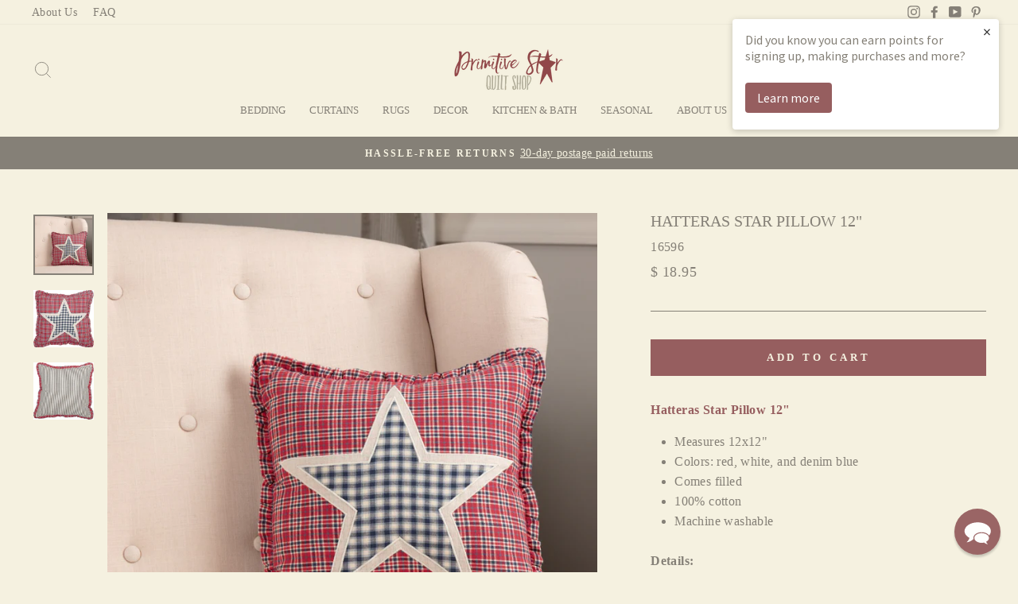

--- FILE ---
content_type: text/css; charset=utf-8
request_url: https://sdk.loyaltylion.net/sdk/css/custom/b303bf6cbb5eb6c85d6c3875d92d6aaa/panel-4fb59ea.css
body_size: 674
content:
#loyaltylion #lion-loyalty-panel-custom-css .lion-loyalty-splash-column__items,#loyaltylion #lion-loyalty-panel-custom-css .lion-loyalty-splash-item,#loyaltylion #lion-loyalty-panel-custom-css .lion-loyalty-splash__content,#loyaltylion #lion-loyalty-panel-custom-css .lion-loyalty-splash__footer,#loyaltylion #lion-loyalty-panel-custom-css .lion-loyalty-panel-content__header,#loyaltylion #lion-loyalty-panel-custom-css .lion-loyalty-panel-content__overflow-container,#loyaltylion #lion-loyalty-panel-custom-css .lion-referral-widget-panel,#loyaltylion #lion-loyalty-panel-custom-css .lion-loyalty-panel-page-tiers,#loyaltylion #lion-loyalty-panel-custom-css .lion-loyalty-panel-tier-item__header,#loyaltylion #lion-loyalty-panel-custom-css .lion-loyalty-panel-page-history,#loyaltylion #lion-loyalty-panel-custom-css .lion-loyalty-panel-page-help,#loyaltylion #lion-loyalty-panel-custom-css .lion-checkout-redemption-banner,#loyaltylion #lion-loyalty-panel-custom-css .lion-loyalty-panel-sidebar,#loyaltylion #lion-loyalty-panel-custom-css .lion-loyalty-panel-sidebar__menu{background-color:#f5f1e0}#loyaltylion #lion-loyalty-panel-custom-css .lion-history-state-bubble--approved{background-color:#965e5f}#loyaltylion #lion-loyalty-panel-custom-css .lion-loyalty-panel-reward-item__redeem-button--disabled{border-radius:0;text-transform:uppercase;background-color:#b8b3A6}#loyaltylion #lion-loyalty-panel-custom-css .lion-loyalty-panel-content__header{border-radius:0}#loyaltylion #lion-loyalty-panel-custom-css .lion-referral-share-button--twitter,#loyaltylion #lion-loyalty-panel-custom-css .lion-referral-share-button--facebook,#loyaltylion #lion-loyalty-panel-custom-css .lion-referral-share-button--email,#loyaltylion #lion-loyalty-panel-custom-css .lion-referral-share-button--whatsapp{background-color:#b8b3A6}#loyaltylion #lion-loyalty-panel-custom-css .lion-referral-share-button--twitter:hover,#loyaltylion #lion-loyalty-panel-custom-css .lion-referral-share-button--facebook:hover,#loyaltylion #lion-loyalty-panel-custom-css .lion-referral-share-button--email:hover,#loyaltylion #lion-loyalty-panel-custom-css .lion-referral-share-button--whatsapp:hover{background-color:#965e5f;opacity:0.8;color:white}#loyaltylion #lion-loyalty-panel-custom-css .lion-loyalty-panel-sidebar__points-text,#loyaltylion #lion-loyalty-panel-custom-css .lion-loyalty-panel-sidebar__points-value,#loyaltylion #lion-loyalty-panel-custom-css .lion-loyalty-panel-sidebar__tier-info-link,#loyaltylion #lion-loyalty-panel-custom-css .lion-loyalty-panel-sidebar__menu-item,#loyaltylion #lion-loyalty-panel-custom-css .lion-loyalty-panel,#loyaltylion #lion-loyalty-panel-custom-css .lion-loyalty-panel-rule-item__points,#loyaltylion #lion-loyalty-panel-custom-css .lion-loyalty-panel-reward-item__title,#loyaltylion #lion-loyalty-panel-custom-css .lion-loyalty-panel-reward-item__meta,#loyaltylion #lion-loyalty-panel-custom-css .lion-loyalty-panel-reward-item__cost,#loyaltylion #lion-loyalty-panel-custom-css .lion-referral-widget-panel,#loyaltylion #lion-loyalty-panel-custom-css .lion-loyalty-panel-page-help__content p,#loyaltylion #lion-loyalty-panel-custom-css h1,#loyaltylion #lion-loyalty-panel-custom-css li,#loyaltylion #lion-loyalty-panel-custom-css .lion-loyalty-panel-content__header,#loyaltylion #lion-loyalty-panel-custom-css .lion-loyalty-panel-page-history,#loyaltylion #lion-loyalty-panel-custom-css .lion-loyalty-panel-rule-item__points,#loyaltylion #lion-loyalty-panel-custom-css .lion-loyalty-panel-rule-item__content{color:#858077}#loyaltylion #lion-loyalty-panel-custom-css .lion-active{background-color:#965e5f;color:white}#loyaltylion #lion-loyalty-panel-custom-css .lion-loyalty-panel-sidebar__menu-item:hover{background-color:#b8b3a6}#loyaltylion #lion-loyalty-panel-custom-css .lion-loyalty-panel-sidebar__title{background-color:#f5f1e0;color:#965e5f}#loyaltylion #lion-loyalty-panel-custom-css .lion-loyalty-panel-reward-item__redeem-button-text,#loyaltylion #lion-loyalty-panel-custom-css .lion-action-button,#loyaltylion #lion-loyalty-panel-custom-css .lion-loyalty-splash__title,#loyaltylion #lion-loyalty-panel-custom-css .lion-loyalty-splash__close-button,#loyaltylion #lion-loyalty-panel-custom-css .lion-loyalty-panel-sidebar__mobile-menu-toggle-button{color:white}#loyaltylion #lion-loyalty-panel-custom-css .lion-loyalty-panel-sidebar__mobile-menu-toggle-button,#loyaltylion #lion-loyalty-panel-custom-css .lion-loyalty-splash__title,#loyaltylion #lion-loyalty-panel-custom-css .lion-loyalty-splash__title--welcome{background-color:#965e5f}#loyaltylion #lion-loyalty-panel-custom-css .lion-loyalty-panel-content__header{text-transform:uppercase}#loyaltylion #lion-loyalty-panel-custom-css .lion-loyalty-panel-sidebar__title{background:url(https://s3.amazonaws.com/closeio-email/attachment/c6383ece2c19f5c6475bbdc31eb045a00ca9994ddf9695cea5c2abde2c48d951/header%20LR.jpg) no-repeat center;background-size:200px;height:110px;color:transparent}#loyaltylion #lion-loyalty-panel-custom-css .lion-loyalty-splash__title{background:url(https://s3.amazonaws.com/closeio-email/attachment/d93acd3f41f01ae324910bb037bd330ac3b635f74869b41c5c8d245a8216c85f/Introduding%20PSLR.jpg) no-repeat center;background-size:800px;height:80px;color:transparent;background-color:#f5f1e0}#loyaltylion #lion-loyalty-panel-custom-css .lion-loyalty-splash__heading{height:80px;background-color:#f5f1e0}#loyaltylion #lion-loyalty-panel-custom-css .lion-loyalty-panel-reward-item--custom .lion-loyalty-panel-reward-item__redeem-button{display:none}#loyaltylion #lion-loyalty-panel-custom-css .lion-loyalty-panel-reward-item--custom .lion-loyalty-panel-reward-item__cost{display:none}#loyaltylion #lion-loyalty-panel-custom-css .lion-loyalty-panel-reward-item__more-info-url{background:#965e5f;color:#fff;padding:9px 52px;font-size:1.2em;border-radius:4px;cursor:pointer;display:inline-block;text-decoration:none;outline:none;border:none;transition:color 0.2s ease}

--- FILE ---
content_type: application/javascript; charset=utf-8
request_url: https://searchanise-ef84.kxcdn.com/preload_data.1b6J2v0n3e.js
body_size: 10225
content:
window.Searchanise.preloadedSuggestions=['table runners','throw pillows','shower curtains','sale items','table runner','sawyer mill','braided rugs','candle holders','table cloth','prairie curtains','shower curtain','christmas decor','bedding quilts','sawyer mill charcoal','kettle grove','candle rings','kitchen curtains','timer candles','bed skirt','chair pads','sawyer mill curtains','woven throws','place mats','curtain valances','queen quilts','all table runners','home decor','black star','quilted throws','candle holder','pip vinestar','swag curtains','primitive shower curtains','primitive star','my country','pillow shams','heritage farms','black and tan','burlap curtains','pillow cases','king quilts','throw pillow','primitive shams','table placemats','candle ring','farmhouse star','black check','blue bedding','taper candles','stair treads','willow lane','battery operated timer candles','kettle grove curtains','quilted throw','pip berry garland','lamp shades','wall decor','pip berry','primitive home decor','tea cabin','sawyer mill blue','braided runners','woven table runners','bed skirts','chair pad','tea towels','braided braided rugs','sawyer mill bedding','tea towel','christmas tree skirts','battery candles','sturbridge black','bath mats','tobacco cloth curtains','kitchen towels','maisie patch','christmas ornaments','all throw pillows','black tan','fall decor','kitchen rugs','woven coverlet','patriotic patch','prairie swag curtains','christmas stockings','woven coverlets','burgundy check','bowl fillers','wood primitives','sturbridge wine','tree skirt','buffalo check','woven table','sawyer mill rugs','lined curtains','braided rug','on sale','star quilt','ticking stripe','primitive star curtains','easter decor','braided placemats','black curtains','curtains valances','maisie curtains','burlap bedding','half sphere','lighted garland','sawyer mill pillows','cheston bedding','woven runner','wall sconces','braided trivet','battery operated candles','bath towels','christmas pillows','blue curtains','blanket crane','annie buffalo check','shower curtain hooks','all home decor','lined valances','woven curtains','twin quilts','christmas runner','cider mill','finders keepers','burgundy star','plaid curtains','wall calendars','star pillows','kettle grove rugs','king quilt bundle sets','panel curtains','pot holders','table squares','christmas tree','lamp shade','table cloths','bathroom rugs','gettysburg navy and tan','queen bed skirt','burgundy curtains','grey curtains','sturbridge navy','black star curtains','maisie patch quilt','woven throw','euro shams','teton star','bath decor','lighted pip berry garland','mill stripe','black and tan curtains','gettysburg cranberry','hanging scale','sawyer kitchen','cheston curtains','woven pillows','grungy candles','primitive snowman','abilene star','night lights','tier curtains','green curtains','navy blue','wood cupboard','stair tread','bingham star','pine grove','white curtains','neutral bedding','tree skirts','tea star','buffalo check curtains','bath mat','black check curtains','curtain panels','lamps with shade','navy curtains','taper candle','prairie winds','farmhouse bedding','primitive star valances','star curtains','door panel','oval braided rugs','primitive throws','twin bedding','tea towel crane','spring decor','mason jar','quilt throws','christmas bedding','curtains panels','rag balls','standard pillow shams','patriots knot','star pillow','kitchen place mats','quilt sets','navy blue curtains','36 lined tiers','lined swags','pip berry wreaths','wood bowl','red curtains','hand towels','bed sheets','neutral decor','indoor outdoor rugs','dakota star','burgundy and tan','barn stars','braided table runners','billy jacobs','braided chair pads','throw blanket','new arrivals','pictures to hang','lighted pip berry','moving flame candles','pillar candles','colonial star','gettysburg curtains','barn star','coverlets and blankets','pumpkin decor','sawyer mill red','throw quilts','curtain rod','euro sham','door panel curtain','woven table runner','gettysburg mustard','cedar ridge','pillow case','primitive decor','autumn frost','gettysburg black','kettle grove quilt','braided runner','taper candle holder','halloween decor','table lamps','primitive throw pillows','patriotic decor','blue check curtains','sawyer mill kitchen','packsville rose black','pot holder','wood signs','westbury black and tan','blue quilts','twin quilt','kaila curtains','sawyer mill black','bowl filler','pillow sham','farmhouse curtains','braided rectangle rug','decorative pillows','christmas sale','berry garland','neutral curtains','sawyer mill red ticking stripe','half circle rug','metal star','ninepatch star','custom house','woven pillow','wall art','braided chair pad','black and tan bedding','kitchen valances','winter decor','king quilt','patchwork quilt','braided trivets','red bedding','scalloped curtains','bathroom curtains','red table runners','door curtains','black stars','delaware quilt','queen bed skirts','sawyer mill braided rug','kitchen decor','annie portabella','queen quilt','millsboro bedding','treenware bowl','bathroom decor','beckham collection','half circle rugs','burlap star','packsville rose','black lamps','patriotic patch curtains','silicone light bulb','sawyer mill shower curtains','grungy battery timer taper candle mustard 6','millsboro curtains','outdoor rugs','mom sampler','woven runners','63 lined curtains','lace curtains','packsville rose cranberry','sturbridge curtains','long prairie curtains 84','christmas table runners','vhc curtains','king shams','snow snowman','primitive curtains','runner rugs','saltbox house','heritage farm','fishtail swag','christmas wreaths','window candles','christmas quilt','bedding collection','primitive bedding','woven shower curtain','bath rugs','tea star quilt','quilt bundle sets','area rugs','abilene shower curtain','kettle grove bedding','paper towel holder','63 prairie curtains','black star quilt','black check star','table square','lemon pepper','quilt bundles','tobacco cloth','foggy morn','sawyer mill throw','pip berry candle rings','king size quilts','salt and pepper shakers','gettysburg coverlet','grain sack','kaila bedding','sawyer mill star curtain','primitive centerpieces','willow tree','cheston quilt','maisie shower curtain','vintage star black curtains','fabric hearts','sawyer mill charcoal bedding','bingham star quilt','christmas quilts','black check bedding','california king quilts','dawson star','americana home decor','burlap pillows','heritage farms curtains','primitive star quilt','green quilts','iron crow','queen size quilts','scalloped valance','prescott curtains','crow decor','pillows on sale','bath rug','wall sconce','table topper','new items','black candle holders','primitive wreaths','farmhouse star rug','long swag curtains','autumn frost navy and tan','black bedding','soap dispenser','pine creek','westbury black and mustard','fishtail swags','candle sconces','mill stripe curtains','living room curtains','burgundy bedding','bingham curtains','braided coasters','vhc brands','christmas throws','primitive samplers','greenery bushes','twig wreath','primitive wood','lighting ceiling lighting','black and tan braided rugs','sawyer mill charcoal curtains','king sham','table mats','wooden bowls','star rug','red quilts','rug runners','mason jar lamp','king pillow shams','wreath hanger','dakota star bedding','candles with timer','wood blanket crane','bathroom accessories','wall signs','dish towels','72 table runners','towel holder','brick mold','maisie quilt','star quilts','snowmen decor','standard pillow cases','nantucket curtains','window valances','burlap natural panel curtains','king bedding','wooden decor','plate holder','timer candle','moving flame','black rugs','woven shower curtains','sawyer mill placemats','black table runner','stratton valance','quilted runners','christmas tree skirt','cider mill bedding','park designs','table decor','oval rugs','bedding sets','window curtains','small woven table cloths','wood decor','pip garland','primitive christmas ornament','string lights','stratton curtains','sawyer mill star','sawyer mill shower curtain','jute rugs','lined door panel curtains','crosswoods curtains','sawyer mill rug','quilt throw','cedar ridge curtains','throw quilt','lined panels','neutral rugs','dawson star curtains','kitchen rug','framed prints','small table cloth','kitchen chair pads','towel bar','brown curtains','westbury cranberry','sawyer mill pig trivet','sawyer mill runner','woven small table cloths','primitive pillows','bog pimpernel','pillar candle','oval braided rug','westbury navy and tan','stratton quilt','burgundy pillow','cheston star quilt','king coverlets','picks and sprays','saltbox houses','pip candle ring','24 tier curtains','rectangle braided rugs','billy jacobs wall calendars','grace bedding','star rugs','tree topper','metal stars','vintage star','pendant lighting','star throw','annie buffalo','round braided rugs','delaware bedding','door mat','patchwork curtains','night light','flameless candles','burlap natural','california king quilt set','ninepatch star collection','tea cabin quilt','king bed skirts','twin coverlets','berry wreaths','quilts queen','curtain hooks','park design curtains','woven table cloth','nine patch star curtains','black rug','sawyer mill blue ticking stripe','country pillow','shadowbrook cranberry','ruffled curtains','black check pillow','star valance','christmas trees','christmas table runner','curtains kitchen','braided stair tread','84 84 lined curtains','country home','iron taper candle holder','primitive wall decor','cambridge mustard','blue ticking','farmhouse star curtains','nantucket navy','christmas stocking','curtain tiers','abilene star curtains','unlined curtains','primitive quilts','california king','pip star','millsboro collection','valance curtains','annie buffalo check quilt','patriotic bedding','prescott primitive bedding','pip willow tree','prairie winds curtains','garland lights','valentines decorating','farmhouse pillows','fabric stars','dough bowl','shower hooks','primitive star bedding','braided placemat','christmas pillow','star bedding','wyatt curtains','red quilt','twin size quilts','candle sconce','sawyer mill runners','36 table runners','sawyer curtains','navy and tan','round table cloth','sawyer mill curtain','blue rugs','greenery candle rings','primitive lights','ticking stripe curtains','braided table runner','sawyer mill quilt','tea cabin curtains','towel rack','coaster set','farmhouse rug','prairie swags','framed print','willow and sheep','antique white fringed tobacco cloth','gettysburg navy','kettle grove valance','pip berries','queen bedding','brown bedding','decorative plates','pinecone candle','quilt rack','primitive candles','valances valance','taper candle holders','candle lantern','camilia pillow','nantucket cranberry','black crow','black and mustard','star decor','candles battery','primitive stars','pillow covers','grungy battery timer taper candle','hooked pillows','lined tier curtains','calendar hanger','primitive bathroom','burlap bed skirt','saratoga navy','16 in pillows','grungy candle','navy star','braided rugs oval','christmas garland','runner rug','cumberland curtains','barn quilt','placemats set','red pillows','chair cushions','blackout curtains','christmas throw','pine grove plaid','teton star curtains','wall hanging','camilia shower','sawyer mill quilts','saratoga green','cider mill rug','sawyer mill red throw','rug runner','tab curtains','green bedding','primitive pillow','melting snowman','mustard curtains','electric lamps','stair rugs','christmas placemats','pip candle rings','black pillow','sale quilts','custom house black','kitchen and bath','cider mill quilt','lovers knot','red ticking','braided rug runner','primitive christmas decor','wood sign','kitchen towel','bath towel','vintage star black','quilts on sale','black plaid','farmhouse star quilt','couch pillows','pillar timer candles','florette shower','black braided rug','table runner 36','pip rings','primitive house','dakota star quilt','red throw','floral curtains','woven table cloths','long swag','tan curtains','nantucket mustard','balloon valances','queen quilt sets','rustic wood pumpkin sitter orange','all quilts','tobacco cloth covering','rusty bells','red plaid curtains','cumberland bedding','electric candle','lined swag','burlap vintage','half moon candle holder','quilt bundle','prairie curtain','queen coverlets','tea light','plate stand','primitive baskets','short panel curtains','pine grove bedding','sawyer mill blue ticking','placemats and runners','full size quilts','christmas curtains','black quilt','black wood sconces','gettysburg black and tan','burgundy rugs','burgundy and tan rug','black prairie curtains','nantucket black','sawyer mill sheets','red valances','white bedding','table runner 72','black box','ruffled curtain','annie black swag','black wood sconce','twin coverlet','luxury king quilt','ticking curtains','braided stair treads','green valance','single drawer cupboard','63 panel curtains','pumpkin and creme','kendra stripe','sawyer charcoal','mason jar soap dispenser','sawyer mill stripe','farmhouse kitchen curtains','grace grain sack','burlap pillow','old glory','christmas rose','luxury king quilts','annie black prairie swag','billy jacobs prints','oval placemats','black sturbridge','punched tin','area rug','black and','battery candle','tan bedding','woven curtain','window candle holder','battery lights','country curtains','red table runner','connell quilt','black and white bedding','chair pads black and','burgundy check pillow','blue quilt','black star pillow','farmhouse decor','accent pillows','place mat','chenille snowman','lap quilts','bird nest','half spheres','sale curtains','coverlet curtains','morning meadows','black and tan pillows','quilted curtains','primitive star shower curtain','lined tiers','simple life natural flax curtains','camilia bedding','autumn decor','grey quilts','gift cards','black decor','hanging bush','farmhouse rugs','sawyer mill valance','maisie pillows','kitchen curtains on sale','black plaid curtains','pumpkin pillows','sawyer mill blue curtains','wire basket','fall table runners','teastain daisy','primitive lighting','kettle grove rug','crosswoods patchwork quilts','plum creek','wood tray','black and tan table runner','tea cabin runner','ashmont curtains','metal decor','black and white','1 candle ring','navy bedding','oven mitt','flowers and garden','sawyer blue bedding','sawyer mill pillow','bedding bundles','blue rug','campbell wine','black star shower curtain','king pillow cases','tobacco curtains','patriot knot','great falls blue','half circle braided rug','nine patch star quilt','lined burlap curtains','burlap antique white','round rug','wall pictures','sheer curtains','farmhouse kitchen','floor runners','lemon beauty','16 throw pillows','long curtains','autumn bog','metal flower holder','blue star','kaila quilt','sawyer mill red curtains','bedroom curtains','mini pillow','wyatt braided','shadowbrook colonial','string light','sawyer mill star bedding','pip vinestar rugs','34 table cloth','black check bed skirt','quilt hanger','bone rug','braided coaster','red pillow','table lamp','christmas greenery','burlap star tan','candle lamp','items on sale','florette sham','star table runner','mason jar lighting','christmas candle rings','black runner','burlap valances','sawyer blue','wood bowls','lemon pepper curtains','twin bed skirt','jute runners','half circle','black and tan runner','sawyer mill towel','pine grove curtains','dough bowls','sale bedding','navy curtain','wyatt quilt','candle wreaths','rutherford quilt','berry vine','round rugs','prairie swag','bingham star curtains','christmas runners','battery taper candles','burgundy curtain','saffron lined','christmas throw pillows','bradford star','westbury navy','plaid curtain','quilted table runners','black and tan throw','bed ruffle','metal primitives','campbell black','quilted pillows','wall shelf','red rugs','star runner','black and tan star quilt','84 lined panels','kitchen table cloths and','braided oval rug','sawyer mill red ticking','throw pillows burgundy','soapstone curtains','cedar ridge quilt','decor pillows','primitive shower curtain','sawyer mill red pillows','grain sack curtain','heritage farms rug','hand towel','sturbridge wine curtains','silicone bulb','outdoor rug','outdoor decor','burgundy pillows','kettle grove pillows','wooden houses','stuffed ornament','woven pillows and shams','arlington curtains','park design','red star','black star rugs','ruffled pillow','black quilts','oval rug','heritage farms quilt','burlap curtain','battery timer candles','grace quilt','curtain tie backs','sheep decor','throw blankets','wood box','cider mill valance','stratton burlap','khaki fringed tobacco','kettle grove shams','shadowbrook mustard','candle lights','braided place mats','wall calendar','colonial star black','burgundy curtains sale','florette tier','pebble brook','star valances','burlap valance','vhc bedding','black and tan rugs','pip berry wreath','black burlap','wreath holder','battery operated candle','bee decor','dorset navy floral','small table cloths','toilet paper holder','black and white buffalo check','log cabin quilt','blue pillows','rugs with stars','dakota star curtains','sawyer mill charcoal ticking','wine curtains','red plaid','antique eucalyptus','cheston throw','tacoma bedding','navy valances','mill stripe curtain','black star valance','primitive greenery','tan coverlets','led candles','sage green','bed quilts','mason jar salt and pepper','curtain panels 63','black placemats','mustard throw','iron candle holder','patriotic curtains','valance curtain','table runners and','rustic wood pumpkin sitter black','lined prairie curtains','candle holders and timer candles','brick mold cupboard','wreath hanger with candle holder','connell curtain','burgundy quilt','sawyer mill charcoal quilt','fall pillows','over the door candle holder','here by','bread bowl','tea cabin rug','primitive star pillow','bingham star valances','woven valance','christmas shower curtains','shelf decor','blue pillow','ninepatch star quilt','vhc brands bedding','long prairie curtains','mustard runner','quilt arm','lace oatmeal','braided rugs 4x6','natural curtains','lined fishtail swag curtain fishtail','maisie sham','garden bliss','flower box','wreaths all','sawyer mill ticking stripe bedding','americana decor','annie portabella quilt','primitive dolls','annie blue buffalo check','blue braided rugs','red candles','washable rugs','twig wreaths','beckham quilt','flower picks','cal king quilts','black woven throws','foggy morn wreath','tissue holder','wentworth navy','vhc swag','pumpkin woven','sheep pillow','small tablecloth','antique white','moving flame battery taper candle','burgundy check curtains','crow curtains','beckham valance','rose hip','hand bags','laundry room','black and mustard woven coverlet','annie blue','all bedding','cotton sign','annie portabella buffalo check curtains','red runner','candy cane','camilia tier','camilia valance','dolly star','annie black tier','candle wreath','king pillow case','bathroom window curtains','foggy morn red','plymouth quilt bundles','quilted runner','treenware large','beckham curtains','braided mats','balloon valance','charcoal ticking','duvet covers','star braided rugs','sawyer mill ticking','wall prints','family pillow','hooked pillow','for sale','braided runner rugs','ashmont quilt','dish cloth','winter table runners','black valance','cranberry and tan','kettle grove shower curtain','tea cabin tumbling star','apple cider curtains','quilted placemats','mustard pillow','farmhouse shower curtain','sawyer mill charcoal rugs','christmas wreath','light bulbs','coverlet pillows','harvest pillows','queen coverlet','bathroom collections','hooked rugs','cherry blossom mustard','simple life flax antique white curtains','wood sconce','taper candle ring','napkin holders','woven sham','toothpick holder','burlap star black','round mat','flicker flame candle','grey curtain','florette valance','navy check','ticking stripe curtain','stair treads rectangle','primitive sampler','green valances','treenware scoop','connell rugs','black coverlet','ninepatch curtains','cheston pillows','small candle rings','twin bed skirts','63 in swags','table centerpiece','crow rug','sawyer mill shams','navy blue decor','woven bedding','star shower hooks','lapis hills','tea lights','red throw pillow','36x60 rugs','72 curtains sturbridge','pine cone candle','curtain sale','primitive star lined','crow candle holder','wood plate','gettysburg pumpkin','sunflower decor','quilted place mats','pip berry ring','custom house burgundy','wooden sconces','green quilt','curtain panel','crow pillow','cider mill swag','natural burlap','primitive star pillows','brown quilt','kitchen sale','bathroom towels','candles and holders','simple life','khaki curtain','32 table runner','maisie shower','pine cone','floral decor','lighted gold pip berry star garland','soap dish','irvin hoover','black out curtain','plaid pillows','black check quilt','millsboro shower curtain','log cabin','all rugs','kendra curtains','cheston bed skirt','florette pillow cases','patriotic patch bedding','ivory candle','apple cider','raven harvest','annie floral','pip berry candle ring','swag curtain','blue valances','light bulb','white spruce','packsville rose black curtains','tea star quilt bundle','jute runner','drawing room sconce','christmas tree topper','rug 5x8','4x6 rugs','burlap runners','pip vinestar kitchen bath','window candle','sale pillows','cherry blossom','table unner','dust ruffle','towel crane','black throw','star shower curtain','pictures framed','black swag','pine grove bed skirt','farmers market','pip star vine','blue shower curtain','bittersweet wreath','navy throw','lantern candle','hatteras patch','grey valance','old glory quilt','maisie patchwork','white shower curtain','kettle grove curtain','burgundy star quilt','36” lined tiers','hatteras bedding','kettle grove throw','mini tree skirt','rory bedding','king size bedding','pip ring','williamsburg candle holder','star curtain','primitive table runners','living room decor','kitchen valance','sturbridge wine valance','runners and','salt box house','saratoga rust and linen table runner','sawyer mill star pillows','pine grove pillow','millsboro patch','westbury table runners black and tan','patriotic pillow','fluted window candle holder','plymouth quilt','primitive farmhouse curtains','wooden bowl','black and tan check curtains','kendra green stripe','black check coverlet','black farmhouse drawers','tin wall signs','woven coverlets queen size','prairie winds quilt','filled pillow','king bed skirt','kaila quilt bundle','pumpkin spice','flower holder','primitive calendars','jute trivet','timer taper candles','farmhouse black and tan rugs','braxton curtain','christmas shower curtain','black kitchen curtains','chubs snowman','country farmhouse bed set','throw pillows on sale','in red','bath mat rugs','kitchen placemats','burgundy rug','new rugs','red and black buffalo check','primitive pictures','red ticking curtains','nanny\'s fixin bowl','primitive valances','black shower curtain','primitive willow tree','woven placemats','black valances','saratoga woven','curtain valance','bella taylor','candles candle','new arrivals valances','quilts queen sizes','table riser','white burlap curtains','primitive christmas','black wood','table mat','wheat plaid','sawyer mill star quilt','camilia curtains','florette curtains','king coverlet','westbury black','burlap sham','farmhouse pillow','curtain accessories','door mats','black star curtain hooks','mustard and creme','pictures wall art','tea star bed skirt','electric candle lamp','black pillows','burlap runner','navy pillow','milk can','dish towel','cider mill curtains','black and tan pillow','lined curtain','queen quilt bundle sets','patchwork valance','navy table runner','curtain swags','bed skirts king','half sphere greenery','stripe curtain','rectangle braided rug','tartan red plaid','red and tan','kaila shower curtain','buffalo curtains','farmhouse quilt','greenery garland','2019 wall calendars','crosswoods quilts','lined panel curtains','burgundy and tan braided rugs','chair cushion','black table cloth','black wire basket','red shower curtains','nativity tray','star patch throw','clearance quilts','black tan table runner','dried flowers','burgundy check bed skirt','farmhouse black and tan','annie buffalo check curtains','lanterns for candles','abilene star throw','lace creme','black ticking stripe','taper candle rings','tobacco basket','burlap star curtains','14x22 pillow','and sham','bathroom rug','8x24 runner','wall candle holder','cheston star pillow','white curtain','shade smilax','wall stars','outside decor','tea cabin bedding','farm house','cumberland rugs','ashmont bedding','hanging candle holder','towels towels','star magnets','shelf and quilt rack','2 candle ring','burlap shams','red rug','quilted shams','plaid pillow','brick mold with iron handles','black and tan checkered valances','king size pillow cases','s hooks','quilt crane','maisie pillow cas','lighted colonial pip berry and star garland','battery-operated candles','wyatt bedding','jacquard curtains','clearance curtains','red hasp berry','tea stained','sconces lighting','autumn frost curtains','sheets sets','black and tan check','red hasp','braxton bedding','jamestown black','black out curtains','star garland','ceiling light','navy blue and check curtains','burlap natural curtains','plate and candle holder','rugs on sale','burgundy runner','summer decor','westbury curtains','park designs sturbridge','farmhouse primitives','hanging decor','prim decor','gettysburg throw','black buffalo check','tree ornaments','34 table cloths','black ticking','sawyer mill valances','silicone light bulbs','christmas new','down home','4 candle ring','sheep primitive','navy check curtains','heritage farms primitive check','cotton shower curtain','eucalyptus berry','easter bunny','black braided rugs','welcome rugs','black woven','florette pillow','quilt set','24 braided runner','gettysburg pillows','pig decor','candles battery operated','annie buffalo check black','sawyer mill tablemats','rugs black','colonial ladle','6 grungy candle','tapered candle','red and white','saratoga black and tan','cheston collection','tea towel rack','throw rugs','valentines day','black star rug','wooden crow','liberty stars','black prairie swag curtains','burlap quilt','burlap shower curtains','annie black valance','millsboro quilt','sale rugs','red valance','blue table runners','wall hooks','wall rack','snowman ornament','lemon pepper valance','blue plaid curtains','door curtain','wyatt bear','square tablecloth','framed art','round placemats','cupboard pan taper candle','lined valance','pictures for wall','simple life flax','salt box houses','berry wreath','home pillow','sawyer mill bed skirt','24x36 rug','8 braided trivet','scalloped lined valance','annie red buffalo check','cheston and pip curtain','primitive tree','pinecone light','hanging quilt','vintage star burgundy','rectangle braided stair tread','california king quilt','christmas sale items','american flag','electric candles','blue valance','sawyer mill charcoal curtain','saffron swag','sketchbook snowman','tan lined curtains','french door curtains','oval braided','twine and scissors','rectangle rugs','woven table squares','grace grain','farmhouse black and tan rug','burgundy plaid curtains','gettysburg pillow','woven throw pillows','black star bedding','blue throws','taper holder','wooden chandelier','kettle grove collection','scalloped lined','accent pillow','swag valance','fall floral','nantucket throw','red throws','sawyer mill star curtains','duvet cover','saffron shower curtain','silicone lights','tan table runner','bella taylor handbags','primitive rugs','63 primitive curtains','gettysburg grey','blue ticking stripe','kettle grove table runner','black and tan shams','battery timer taper candle','mini pillows','burlap swag','black bed skirt','36 table runner','lined curtain panel','lighted pip garland','navy coverlet','sawyer mill braided','large star','navy swag','red check','vhc tobacco cloth curtains','black tan table runners','96 in curtains','curtain panels 84','woven shams','round treenware bowl & ivory candle centerpiece','lace curtain','maisie bed skirt','red pillow shams','tree skirt 60','day bed','bear curtains','hatteras blue','candle sticks','green rug','pillow cases standard','bedding black','wood pumpkins','berry candle ring','cheston shower curtain','sawyer mill patchwork','colonial star quilt','black star braided rugs','quilted pillow','christmas nativity tray','christmas lights','welcome signs','grapevine wreath','black check runners','black wood box','simple life curtains','barn quilts','holiday items','cotton throws','navy star curtains','berry curtains','wooden signs','cheston shower','white throw pillow','coffee table runners','rectangle braided','light string','saffron valance','tin stars','star vine','kettle grove runner','fabric pillow','snowmen dolls','rustic candle holder','coir rugs','square table runners','raven decor','fall garden','wall hangings','24” tier curtains','star candle','table coverlets','white quilt','snowman ornaments','lighting lighting','green throw','star throws','grace curtains','pillow cover','lined prairie','woven swag curtains','unlined valance','valances kitchen','napkin kitchen','fish tail swag curtains','red berry','black tray','sawyer mill ticking stripe','doily trivets','black curtain','cupboard door candle holder','hanging stars','black runners','tie backs','fabric pumpkins','tin star','standard sham','ozark quilt','christmas items','floor mats','gettysburg runner','cider mill braided rugs','harvest sale','baby grass','window candle holders','reflector lamp','pumpkin throw','bedding quilt','woven valances','crow pillows','kettle grove pillow','christmas collection','small wreaths','valances crow','moving flame taper 6 3/4','blue placemats','navy pillows','pip berry tree','pocket full of stars','ticking shower curtain','ivory battery candles','reclaimed wood','home sweet home pillow','candy canes','candle taper','blankets queen','bath set','espresso rugs','maisie curtain','little houses','navy throws','patch quilt','ceiling lights','wheat hops','prescott valances','burlap placemats','tea star curtains','dolly star quilt','black coverlets','ticking sheets','primitive placemats','kettle grove kitchen','snowman dolls','primitive star valance','burgundy table runner','dish cloths','jingle bells','curtain tie','gettysburg woven','blue star quilt','embroidered bee','primitive houses','lined curtains panels 84','balloon curtains','millsboro navy','heritage farms pillow cases','primitive star rugs','dawson star quilt','sturbridge table runner','standard shams','pallet art','green plaid','black barn star','candle to','with through','kitchen rug runner','antique white curtains','patchwork quilts','wool rugs','cheston star','park curtains','dorset green','burlap table cloth','cranberry throw','pinecone candles','connell curtains','pip pick','navy runner','gettysburg black and tan curtains','pebble brook navy','sawyer mill stripe quilts','wall deco','tea cabin shower curtain','short curtains','americana series','gettysburg mustard runner','patriotic pillows','navy shower curtain','pip vine star','cider mill pillow','black check runner','signs signs','lined shower curtain','gingerbread ornament','black flower box','burgundy check chair pads','custom house runner','burgundy pip','the runners','braided oval rugs','nine patch','navy quilts','rustic wood pumpkin sitter white','small wreath','black star throw','green prairie curtains','quilt holder','mason jar ornament','all curtains','metal tray','door rug','4x6 braided rug','solid curtain','burgundy throw','heritage farm primitive crow quilt primitive crow quilt','cow decor','summer quilts','round table','farmhouse star rugs','sturbridge wine rugs','bog pimpernel garland','taper candles timer','grain sack bedding','annie buffalo check valances','country pillows','all decor','curtains with stars','welcome rug','king quilt sets','annie blue shower','full curtains','pillows for','treenware bowls','home sign','runners woven','star ornament','nantucket blue','crosswoods valance','king quilt bundles','fabric balls','green curtain','blue pillow cases','battery operated','timer taper','heritage farms pillow','tan coverlet','56 table runner','market street','connell pot holder','bed quilt','braided floor runners','braided chair','tan valance','woven throw pillow','throw pillow covers','pie safe','all christmas','fall candle rings','grey rugs','kettle grove pillow cases','primitive star throw','lined door panel curtain','blue throw','taper holders','rusty pan candle holder','woven blanket','black candle holder','27x48 rugs','farmhouse runner','wooden box','sawyer mill charcoal pillows','bone braided rug','ginger spice','sawyer mill pillow cases','christmas candles','fall wreath','tan bed skirt','black quilted bedding','red sturbridge','teton star quilt','maisie throw','gettysburg navy and creme','grain sack curtains','bed skirt queen','abilene star quilt','gettysburg shams','cobblestone braided','new berry','plaid valances','annie portabella buffalo','cheston plaid','at jefferson star chenille','galvanized decor','burlap vintage star','red berry garland','barn red','fabric doll','plum creek curtains','outdoor mat','black table runners','jonathan plaid','burlap star bedding','standard pillow case','abilene curtains','burlap panels','gettysburg cranberry and tan woven lined','braxton king quilt','sturbridge black pointed','cumberland patchwork','cambridge navy and tan','pumpkin and creme pillow','tan and black bedding','table loths','primitive window candles','thanksgiving decor','wooden pumpkin','kitchen table cloths','pumpkin living room','patch pillow','72 prairie curtains','vhc black star','primitive bowl','luxury king','bless our home','burlap dove','maisie throws','centerpiece treenware','black star scalloped','rusty bell','heart wreath','kettle grove bed skirt','quilts king','wooden sconces 18” wooden sconces','silicone bulbs','abilene star pillow','blue woven','light up house','black check prairie curtains','cheston pillow','gift card','spring wreath','parker quilt','nine patch star','primitive star curtain','door curtain panel','black pillow shams','tan pillows','sawyer mill table runner','bed pillows','primitive star bundle','woven swags','wooden house','gray curtains','flag pillow','burgundy and tan braided rug','wall star','lap throws','wall hanger','navy plaid','patchwork shower curtain','jingle bell snowman','primitive black star','black check valances','creme curtains','black table','wrought iron candle holders','quilt king','blue runner','check pillow','gettysburg table runner','black curtains 84','coffee mugs','sawyer mill ticking quilts','quilted table runner','primitive santa','bathroom mats','light blue','heart pillow','sawyer mill farmhouse','my country pillow','black buffalo','glass jar','christmas quilts and','maisie patch shower curtain','wood scoop','curtains on sale','rory schoolhouse','hooked throw pillows','ginger spice rug','black star kitchen line','calendars all','jolie quilt','jute placemats','santa decor','raven rug','tea stain','swag curtains 63','clearance rugs','cotton rugs','burlap shower curtain','coverlet throw','hatteras collection','pumpkin candle','dust ruffles','grandma\'s accent light','small flowers','kettle grove valances','primitive blessings pillow','beckham rugs','black check pillows','bedspreads for','burgundy shower curtains','cherry blossom mustard and creme','westbury throw','lined curtains panels 84”','maisie bathmat','8x24 table runner','36 tree skirt','autumn frost pillows','natural braided rug','pip vinestar quilt','room spray','blue and tan','denim blue','lace runner','floral vine','westbury throws','kitchen rugs with stars','black mustard','white pillow','72 table runner','all pillows','green shower curtains','ragon house candles','white panel curtains','mustard creme','mantel scarf','red woven','and white buffalo check throw','living curtains','paper towel','gettysburg sham','connell pillow','paper tag','navy blue quilts','pressed botanicals','jefferson star','black check star bedding','candle stick holder','black check star valances','black check pillow cases','table lights','patchwork curtain','mill stripe valance','bed skirts on sale','18 throw pillows','4 timer candle','wooden bread','westbury black and tan pillow','bath accessories','cast iron','green decor','primitive kitchen curtains','pip berry willow tree','stitchery prints','quilt bedding','burgundy placemats','grey shower curtains','my country indoor/outdoor','acorn weave','sheep rug','spence candle holder','christmas table cloth','vanity lights','family signs','heritage farms braided','milk jug','table runner and','chicken curtains','black and tan runners','black candle','framed pictures','pine grove quilt','eucalyptus wreath','farmhouse star braided','54 table runner','pip star garland','halloween table runner','lovers knot jacquard','farmhouse set','butter dish','kitchen towels and wash','luxury quilts','scalloped lined prairie curtains','basket weave','cheston star and pip','burlap white','coverlet runners','all bedding sale','bee curtains','navy and','farmhouse drawers','heart ornament','table linens','maisie valance','taper timer candles','sawyer mill throw pillows','penny leaf','dakota star pillows','jamestown burgundy','candle pan','round braided rug','solid valances','stonecreek black lamp','bog pimpernel candle','braided trivet 15','primitive candle holders','vhc quilt','green garland','patchwork valances','maisie patch quilted throw','red stripe','spring pillows','black star placemat','annie red','teastain garland','christmas towels','vincent quilt','church print','cambridge black','pumpkin table runner','burlap bed','butler lantern','linen curtains','rory lined curtain','plaid throw','patriotic rugs','burlap tiers','star runners','black tan check','green table runners','chindi placemats','foggy morn red berry','candle snuffer','floral bedding','salt box','burgundy star prairie curtains','center piece','dorset navy curtains','wash cloths','white swag curtains','burgundy pip berry','burlap rugs','burlap prairie curtains','white burlap','candle mat','country star bedding','annie blue floral','sheets to match pillow cases','sawyer mill blue quilt','red candle','star light','revere quilt bundle','vintage burlap stripe','star tree topper','sawyer mill collection','barn red curtains','couch throws','blue decor','christmas rugs','burlap black','swags primitive','beckham shower curtain','christmas rug','black tan bedding','cider mill throw','primitive signs','florette quilt','burgundy check bedding','throw pillow shams','woven primitive coverlets','table runners and placemats','fabric pillows','dining room table','rusty pan','primitive battery operated candle','40 pumpkin spice garland','country quilted throws','small wood bowl','blue curtain valance','comforter sets','flameless candle','black and tan placemats','annie blue floral and check','burgundy braided rug','adams candlestick','table top','navy quilt','sheep pillows','burgundy pip berry garland','loop towel','tara runner'];